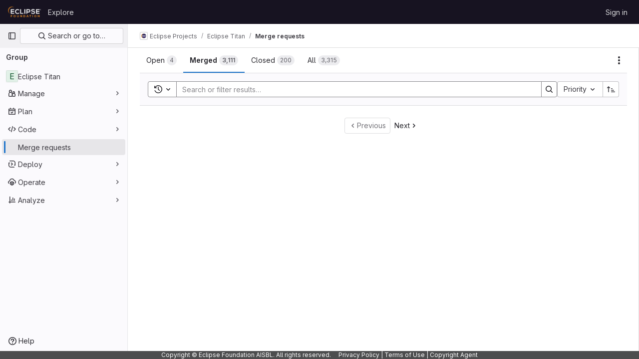

--- FILE ---
content_type: text/javascript; charset=utf-8
request_url: https://gitlab.eclipse.org/assets/webpack/commons-pages.groups.merge_requests-pages.groups.roadmap.show-pages.groups.settings.repository.show--d8732bc0.e4d3edf4.chunk.js
body_size: 5245
content:
(this.webpackJsonp=this.webpackJsonp||[]).push([[33],{Yp1f:function(t,e,n){"use strict";n.d(e,"a",(function(){return A}));var o=n("G3fq"),i=n.n(o),s=(n("B++/"),n("z6RN"),n("47t/"),n("UezY"),n("hG7+"),n("ZzK0"),n("BzOf"),n("v2fZ"),n("3UXl"),n("iyoE"),n("PxiM")),r=n.n(s),d=n("EmJ/"),a=n.n(d),l=n("u9fr"),p=n("3twG"),h=n("Tmea"),u=n.n(h);const c=[27,40];class f{constructor(t,e){var n=this;let o;this.input=t,this.options=e,this.clear=this.clear.bind(this),this.filterInputBlur=null==(o=this.options.filterInputBlur)||o;const i=this.input.parent(),s=i.find(".js-dropdown-input-clear"),r=u()((function(){return e.instance.dropdown.trigger("filtering.gl.dropdown"),i.parent().addClass("is-loading"),n.options.query(n.input.val(),(function(t){return e.instance.dropdown.trigger("done.filtering.gl.dropdown"),i.parent().removeClass("is-loading"),n.options.callback(t)}))}),500);s.on("click",this.clear),this.input.on("keydown",(function(t){13!==t.which||e.elIsInput||t.preventDefault()})).on("input",(function(){return""===n.input.val()||i.hasClass("has-value")?""===n.input.val()&&i.hasClass("has-value")&&i.removeClass("has-value"):i.addClass("has-value"),n.options.remote?r():n.filter(n.input.val())}))}static shouldBlur(t){return-1!==c.indexOf(t)}filter(t){var e=this;let n,o,i;this.options.onFilter&&this.options.onFilter(t);const s=this.options.data();if(null!=s&&!this.options.filterByText)return o=s,""!==t&&(Array.isArray(s)?o=r.a.filter(s,t,{key:this.options.keys}):Object(l.a)(s)&&(o={},Object.keys(s).forEach((function(d){n=s[d],i=r.a.filter(n,t,{key:e.options.keys}),i.length&&(o[d]=i.map((function(t){return t})))})))),this.options.callback(o);const d=this.options.elements();t?d.each((function(){const e=a()(this),n=r.a.match(e.text().trim(),t);e.is(".dropdown-header")||(n.length?e.show().removeClass("option-hidden"):e.hide().addClass("option-hidden"))})):d.show().removeClass("option-hidden"),d.parent().find(".dropdown-menu-empty-item").toggleClass("hidden",d.is(":visible"))}clear(t){""!==this.input.val()&&(t&&(t.preventDefault(),t.stopPropagation()),this.input.val("").trigger("input").focus())}}class g{constructor(t,e){var n=this;this.input=t,this.options=e,this.fieldName=this.options.fieldName||"field-name";this.input.parent().find(".js-dropdown-input-clear").on("click",(function(t){return t.preventDefault(),t.stopPropagation(),n.input.val("").trigger("input").focus()})),this.input.on("keydown",(function(t){13!==t.which||e.elIsInput||t.preventDefault()})).on("input",(function(t){let e=t.currentTarget.value||n.options.inputFieldName;e=e.split(" ").join("-").replace(/[^a-zA-Z0-9 -]/g,"").toLowerCase().replace(/(-)\1+/g,"-"),n.cb(n.options.fieldName,e,{},!0),n.input.closest(".dropdown").find(".dropdown-toggle-text").text(e)}))}onInput(t){this.cb=t}}var w=n("2ibD");class m{constructor(t,e){this.dataEndpoint=t,this.options=e}execute(){var t=this;return"string"==typeof this.dataEndpoint?this.fetchData():"function"==typeof this.dataEndpoint?(this.options.beforeSend&&this.options.beforeSend(),this.dataEndpoint("",(function(e){if(t.options.success&&t.options.success(e),t.options.beforeSend)return t.options.beforeSend()}))):void 0}fetchData(){var t=this;return this.options.beforeSend&&this.options.beforeSend(),w.a.get(this.dataEndpoint).then((function({data:e}){if(t.options.success)return t.options.success(e)}))}}n("RFHG"),n("xuo1"),n("eJ0a");var v=n("0AwG");const b={divider:t=>(t.classList.add("divider"),t),separator:t=>(t.classList.add("separator"),t),header:(t,e)=>(t.classList.add("dropdown-header"),t.innerHTML=e.content,t)};function y(t,e,n,o=""){let i;return i=null!=e[n]?e[n](t):null!=t[n]?t[n]:o,i}function I(t,e,n){return n.highlight?e.template?n.highlightTemplate(t,e.template):n.highlightText(t):t}function k(t,e,n){if(n.icon){const n=`<span>${t}</span>`;return e.icon?`${e.icon}${n}`:n}return t}function C(t,e){var n;if(!e.renderRow)return(n=e.id?e.id(t):t.id)?String(n).replace(/'/g,"\\'"):n}function x(t,e,n){const o=function(t,e){const n=y(t,e,"text");return[I,k].reduce((function(n,o){return o(n,t,e)}),n)}(e,n);return n.icon||n.highlight?t.innerHTML=o:t.textContent=o,t}function D(t,e,{options:n,group:o,index:i}){const s=function(t,e,n,o){const i=document.createElement("a");return i.href=y(t,n,"url","#"),n.icon&&i.classList.add("gl-flex","align-items-center"),n.trackSuggestionClickedLabel&&(i.dataset.trackAction="click_text",i.dataset.trackLabel=n.trackSuggestionClickedLabel,i.dataset.trackValue=o,i.dataset.trackProperty=Object(v.y)(t.category||"no-category")),i.classList.toggle("is-active",e),i}(e,function(t,e){const n=C(t,e);return e.parent?n?null!=e.parent.querySelector(`input[name='${e.fieldName}'][value='${n}']`):null==e.parent.querySelector(`input[name='${e.fieldName}']`):!t.id}(e,n),n,i);return x(s,e,n),o&&(s.dataset.group=o,s.dataset.index=i),t.appendChild(s),t}function T({data:t,...e}){const n=function(t,e){return b[t.type]||function({options:t,instance:e}){return t.renderRow&&function(n,o,i){return t.renderRow(o,e,i)}}(e)||D}(t,e),o=document.createElement("li");return function(t,{options:e}){const n=C(t,e);return e.hideRow&&e.hideRow(n)}(t,e)&&(o.style.display="none"),n(o,t,e)}let L=-1;const E=".dropdown-content li:not(.divider, .separator, .dropdown-header, .dropdown-menu-empty-item, .option-hidden)";let S=!1,j=null,M=null;class A{constructor(t,e){var n=this;let o,i;this.el=t,this.options=e,this.updateLabel=this.updateLabel.bind(this),this.opened=this.opened.bind(this),this.hide=this.hide.bind(this),this.hidden=this.hidden.bind(this),this.shouldPropagate=this.shouldPropagate.bind(this),S||(document.addEventListener("mousedown",(function({target:t}){j=t})),document.addEventListener("mouseup",(function({target:t}){M=t})),document.addEventListener("click",(function(){j=null,M=null})),S=!0),i=this,o=a()(this.el).data("target"),this.dropdown=null!=o?a()(o):a()(this.el).parent(),this.filterInput=this.options.filterInput||this.getElement(".dropdown-input .dropdown-input-field:not(.dropdown-no-filter)"),this.noFilterInput=this.options.noFilterInput||this.getElement(".dropdown-input .dropdown-input-field.dropdown-no-filter"),this.highlight=Boolean(this.options.highlight),this.icon=Boolean(this.options.icon),this.filterInputBlur=null==this.options.filterInputBlur||this.options.filterInputBlur,i=this,"string"==typeof this.filterInput&&(this.filterInput=this.getElement(this.filterInput));const s=this.options.search?this.options.search.fields:[];this.options.data&&("object"!=typeof this.options.data||this.options.data instanceof Function?this.remote=new m(this.options.data,{dataType:this.options.dataType,beforeSend:this.toggleLoading.bind(this),success:function(t){if(n.dropdown.trigger("done.remote.loading.gl.dropdown"),n.fullData=t,n.parseData(n.fullData),n.focusTextInput(),n.dropdown.find(".dropdown-menu-toggle").dropdown("update"),n.options.filterable&&n.filter&&n.filter.input&&n.filter.input.val()&&""!==n.filter.input.val().trim())return n.filter.input.trigger("input")},instance:this}):(this.fullData=this.options.data,L=-1,this.parseData(this.options.data),this.focusTextInput())),this.noFilterInput.length&&(this.plainInput=new g(this.noFilterInput,this.options),this.plainInput.onInput(this.addInput.bind(this))),this.options.filterable&&(this.filter=new f(this.filterInput,{elIsInput:a()(this.el).is("input"),filterInputBlur:this.filterInputBlur,filterByText:this.options.filterByText,onFilter:this.options.onFilter,remote:this.options.filterRemote,query:this.options.data,keys:s,instance:this,elements:function(){return o=".dropdown-content li:not(.divider, .separator, .dropdown-header, .dropdown-menu-empty-item)",n.dropdown.find(".dropdown-toggle-page").length&&(o=".dropdown-page-one "+o),a()(o,n.dropdown)},data:function(){return n.fullData},callback:function(t){n.parseData(t),""!==n.filterInput.val()&&(o=E,n.dropdown.find(".dropdown-toggle-page").length&&(o=".dropdown-page-one "+o),a()(n.el).is("input")?L=-1:(a()(o,n.dropdown).first().find("a").addClass("is-focused"),L=0))}})),this.dropdown.on("shown.bs.dropdown",this.opened),this.dropdown.on("hide.bs.dropdown",this.hide),this.dropdown.on("hidden.bs.dropdown",this.hidden),a()(this.el).on("update.label",this.updateLabel),this.dropdown.on("click",".dropdown-menu, .dropdown-menu-close",this.shouldPropagate),this.dropdown.on("keyup",(function(t){if(27===t.which)return a()(".dropdown-menu-close",n.dropdown).trigger("click")})),this.dropdown.on("blur","a",(function(t){let e,o;if(null!=t.relatedTarget&&(o=a()(t.relatedTarget),e=o.closest(".dropdown-menu"),0===e.length))return n.dropdown.removeClass("show")})),this.dropdown.find(".dropdown-toggle-page").length&&this.dropdown.find(".dropdown-toggle-page, .dropdown-menu-back").on("click",(function(t){return t.preventDefault(),t.stopPropagation(),n.togglePage()})),this.options.selectable&&(o=".dropdown-content a",this.dropdown.find(".dropdown-toggle-page").length&&(o=".dropdown-page-one .dropdown-content a"),this.dropdown.on("click",o,(function(t){const e=a()(t.currentTarget),o=i.rowClicked(e),s=o?o[0]:null,r=o?o[1]:null;n.options.clicked&&n.options.clicked.call(n,{selectedObj:s,$el:e,e:t,isMarking:r}),n.options.toggleLabel&&n.updateLabel(s,e,n),e.trigger("blur")})))}getElement(t){return this.dropdown.find(t)}toggleLoading(){const t=this.dropdown[0].querySelector(".dropdown-menu"),e=t.classList.contains("is-loading");this.dropdown.trigger(`toggle.${e?"off":"on"}.loading.gl.dropdown`),t.classList.toggle("is-loading")}togglePage(){const t=a()(".dropdown-menu",this.dropdown);return t.hasClass("is-page-two")&&this.remote&&this.remote.execute(),t.toggleClass("is-page-two"),this.dropdown.find('[class^="dropdown-page-"]:visible :text:visible:first').focus()}parseData(t){var e=this;let n,o;this.renderedData=t,this.options.filterable&&0===t.length?o=[this.noResults()]:Object(l.a)(t)?(o=[],Object.keys(t).forEach((function(i){n=t[i],o.push(e.renderItem({content:i,type:"header"},i)),e.renderData(n,i).map((function(t){return o.push(t)}))}))):o=this.renderData(t);const i=this.renderMenu(o);return this.appendMenu(i)}renderData(t,e){var n=this;return t.map((function(t,o){return n.renderItem(t,e||!1,o)}))}shouldPropagate(t){let e;if(this.options.multiSelect||!1===this.options.shouldPropagate)return e=a()(t.target),!(!(!e||e.hasClass("dropdown-menu-close")||e.hasClass("dropdown-menu-close-icon")||e.is("use")||e.data("isLink"))&&(t.stopPropagation(),e.closest("a").length))}filteredFullData(){return this.fullData.filter((function(t){return"object"==typeof t&&!Object.prototype.hasOwnProperty.call(t,"beforeDivider")&&!Object.prototype.hasOwnProperty.call(t,"header")}))}opened(t){this.resetRows(),this.addArrowKeyEvent();const e=this.dropdown.find(".dropdown-menu-toggle"),n=e.hasClass("js-filter-bulk-update"),o=e.hasClass("js-gl-dropdown-refresh-on-open"),i=e.hasClass("js-multiselect");this.fullData&&(o||n)&&this.parseData(this.fullData);const s=this.filterInput.val();this.fullData&&i&&this.options.processData&&0===s.length&&this.options.processData.call(this.options,s,this.filteredFullData(),this.parseData.bind(this));const r=a()(".dropdown-content",this.dropdown).html();return this.remote&&""===r?this.remote.execute():this.focusTextInput(),this.options.showMenuAbove&&this.positionMenuAbove(),this.options.opened&&(this.options.preserveContext?this.options.opened(t):this.options.opened.call(this,t)),this.dropdown.trigger("shown.gl.dropdown")}positionMenuAbove(){const t=this.dropdown.find(".dropdown-menu");t.addClass("dropdown-open-top"),t.css("top","initial"),t.css("bottom","100%")}hide(t){if(this.options.search&&j){const e=function(t,e){return Boolean(e.has(t).length)},n=this.dropdown.find(".dropdown-menu"),o=e(j,n),i=!e(M,n);o&&i&&t.preventDefault()}}hidden(t){this.resetRows(),this.removeArrowKeyEvent();const e=this.dropdown.find(".dropdown-input-field");return this.options.filterable&&e.blur(),this.dropdown.find(".dropdown-toggle-page").length&&a()(".dropdown-menu",this.dropdown).removeClass("is-page-two"),this.options.hidden&&this.options.hidden.call(this,t),this.dropdown.trigger("hidden.gl.dropdown")}renderMenu(t){return this.options.renderMenu?this.options.renderMenu(t):a()("<ul>").append(t)}appendMenu(t){return this.clearMenu().append(t)}clearMenu(){let t=".dropdown-content";return this.dropdown.find(".dropdown-toggle-page").length&&(t=this.options.containerSelector?this.options.containerSelector:".dropdown-page-one .dropdown-content"),a()(t,this.dropdown).empty()}renderItem(t,e,n){var o=this;let i;return this.dropdown&&this.dropdown[0]&&(i=this.dropdown[0].parentNode),T({instance:this,options:{...this.options,icon:this.icon,highlight:this.highlight,highlightText:function(t){return o.highlightTextMatches(t,o.filterInput.val())},highlightTemplate:this.highlightTemplate.bind(this),parent:i},data:t,group:e,index:n})}highlightTemplate(t,e){return`"<b>${i()(t)}</b>" ${e}`}highlightTextMatches(t,e){const n=r.a.match(t,e),{indexOf:o}=[];return t.split("").map((function(t,e){return-1!==o.call(n,e)?`<b>${t}</b>`:t})).join("")}noResults(){return'<li class="dropdown-menu-empty-item"><a>No matching results</a></li>'}rowClicked(t){let e,n,o,i,s;const{fieldName:r}=this.options,d=a()(this.el).is("input");if(this.renderedData&&(n=t.data("group"),n?(o=t.data("index"),this.selectedIndex=o,i=this.renderedData[n][o]):(o=t.closest("li").index(),this.selectedIndex=o,i=this.renderedData[o])),this.options.vue)return t.hasClass("is-active")?t.removeClass("is-active"):t.addClass("is-active"),[i];e=[];const l=this.options.id?this.options.id(i,t):i.id;return d?e=a()(this.el):null!=l&&(e=this.dropdown.parent().find(`input[name='${r}'][value='${l.toString().replace(/'/g,"\\'")}']`)),this.options.isSelectable&&!this.options.isSelectable(i,t)?[i]:(t.hasClass("is-active")&&0!==l?(s=!1,t.removeClass("is-active"),e&&e.length&&this.clearField(e,d)):t.hasClass("is-indeterminate")?(s=!0,t.addClass("is-active"),t.removeClass("is-indeterminate"),e&&e.length&&null==l&&this.clearField(e,d),e&&e.length||!r||this.addInput(r,l,i)):(s=!0,this.options.multiSelect&&!t.hasClass("dropdown-clear-active")||(this.dropdown.find(".is-active").removeClass("is-active"),d||this.dropdown.parent().find(`input[name='${r}']`).remove()),e&&e.length&&null==l&&this.clearField(e,d),t.addClass("is-active"),null!=l&&(e&&e.length||!r?e&&e.length&&e.val(l).trigger("change"):this.addInput(r,l,i))),[i,s])}focusTextInput(){if(this.options.filterable){const t=a()(window).scrollTop();this.dropdown.is(".show")&&!this.filterInput.is(":focus")&&this.filterInput.focus(),a()(window).scrollTop()<t&&a()(window).scrollTop(t)}}addInput(t,e,n,o){o&&a()(`input[name="${t}"]`).remove();const i=a()("<input>").attr("type","hidden").attr("name",t).val(e);null!=this.options.inputId&&i.attr("id",this.options.inputId),this.options.multiSelect&&Object.keys(n).forEach((function(t){i.attr("data-"+t,n[t])})),this.options.inputMeta&&i.attr("data-meta",n[this.options.inputMeta]),this.dropdown.before(i).trigger("change")}selectRowAtIndex(t){let e;e=void 0!==t?`${E}:eq(${t}) a`:".dropdown-content .is-focused",this.dropdown.find(".dropdown-toggle-page").length&&(e=".dropdown-page-one "+e);const n=a()(e,this.dropdown);if(n.length){const t=n.attr("href");t&&"#"!==t?Object(p.T)(t):n.trigger("click")}}addArrowKeyEvent(){var t=this;const e=[38,40];let n=E;return this.dropdown.find(".dropdown-toggle-page").length&&(n=".dropdown-page-one "+n),a()("body").on("keydown",(function(o){let i,s;const r=o.which;if(-1!==e.indexOf(r))return o.preventDefault(),o.stopImmediatePropagation(),s=L,i=a()(n,t.dropdown),40===r?L<i.length-1&&(L+=1):38===r&&L>0&&(L-=1),L!==s&&t.highlightRowAtIndex(i,L),!1;13===r&&-1!==L&&(o.preventDefault(),t.selectRowAtIndex())}))}removeArrowKeyEvent(){return a()("body").off("keydown")}resetRows(){L=-1,a()(".is-focused",this.dropdown).removeClass("is-focused")}highlightRowAtIndex(t,e){t||(t=a()(E,this.dropdown)),a()(".is-focused",this.dropdown).removeClass("is-focused");const n=t.eq(e);n.find("a:first-child").addClass("is-focused");const o=n.closest(".dropdown-content"),i=o.scrollTop(),s=o.outerHeight(),r=o.prop("offsetTop"),d=r+s,l=n.outerHeight(),p=n.prop("offsetTop"),h=p+l;if(e){if(e===t.length-1)o.scrollTop(o.prop("scrollHeight"));else if(h>d+i)o.scrollTop(h-d+5);else if(p<r+i)return o.scrollTop(p-r-5)}else o.scrollTop(0)}updateLabel(t=null,e=null,n=null){let o=this.options.toggleLabel(t,e,n);return this.options.updateLabel&&(o=this.options.updateLabel),a()(this.el).find(".dropdown-toggle-text").text(o)}clearField(t,e){return e?t.val(""):t.remove()}close(){this.dropdown.find(".dropdown-menu-toggle").dropdown("hide")}}},"m/7A":function(t,e,n){"use strict";n.d(e,"a",(function(){return r}));var o=n("EmJ/"),i=n.n(o),s=n("Yp1f");function r(t,e){return t.each((function(){if(!i.a.data(this,"deprecatedJQueryDropdown")){const t=new s.a(this,e);i.a.data(this,"deprecatedJQueryDropdown",t),this.GitLabDropdownInstance=t}}))}}}]);
//# sourceMappingURL=commons-pages.groups.merge_requests-pages.groups.roadmap.show-pages.groups.settings.repository.show--d8732bc0.e4d3edf4.chunk.js.map

--- FILE ---
content_type: text/javascript; charset=utf-8
request_url: https://gitlab.eclipse.org/assets/webpack/30.80729ead.chunk.js
body_size: 3841
content:
(this.webpackJsonp=this.webpackJsonp||[]).push([[30],{"0RVY":function(e,t,s){"use strict";var r=s("4lAS"),a=s("sHIo"),l=s("AxUD"),i=s("/lV4"),n=s("6muF"),o=s("rRHO");var u={components:{GlButton:r.a,AssigneeAvatarLink:n.a,UserNameWithStatus:o.a},mixins:[Object(a.a)()],props:{users:{type:Array,required:!0},issuableType:{type:String,required:!1,default:l.TYPE_ISSUE}},data:()=>({showLess:!0}),computed:{firstUser(){return this.users[0]},hiddenAssigneesLabel(){const{numberOfHiddenAssignees:e}=this;return Object(i.sprintf)(Object(i.__)("+ %{numberOfHiddenAssignees} more"),{numberOfHiddenAssignees:e})},renderShowMoreSection(){return this.users.length>5},numberOfHiddenAssignees(){return this.users.length-5},uncollapsedUsers(){const e=this.showLess?Math.min(this.users.length,5):this.users.length;return this.showLess?this.users.slice(0,e):this.users},username(){return"@"+this.firstUser.username},isMergeRequest(){return this.issuableType===l.TYPE_MERGE_REQUEST}},methods:{toggleShowLess(){this.showLess=!this.showLess},userAvailability(e){var t;return this.issuableType===l.TYPE_MERGE_REQUEST?(null==e?void 0:e.availability)||"":(null==e||null===(t=e.status)||void 0===t?void 0:t.availability)||""}}},c=s("tBpV"),d=Object(c.a)(u,(function(){var e=this,t=e._self._c;return t("div",[t("div",{staticClass:"gl-flex gl-flex-wrap"},e._l(e.uncollapsedUsers,(function(s,r){return t("div",{key:s.id,staticClass:"assignee-grid gl-grid gl-w-full gl-items-center",class:{"gl-mb-3":r!==e.users.length-1||e.users.length>5}},[t("assignee-avatar-link",{staticClass:"gl-break-anywhere",attrs:{user:s,"issuable-type":e.issuableType,"data-css-area":"user"}},[t("div",{staticClass:"gl-ml-3 gl-grid gl-items-center gl-leading-normal",attrs:{"data-testid":"username"}},[t("user-name-with-status",{attrs:{name:s.name,availability:e.userAvailability(s)}})],1)])],1)})),0),e._v(" "),e.renderShowMoreSection?t("div",{staticClass:"hover:gl-text-blue-800",attrs:{"data-testid":"user-list-more"}},[t("gl-button",{attrs:{category:"tertiary",size:"small","data-testid":"user-list-more-button"},on:{click:e.toggleShowLess}},[e.showLess?[e._v("\n        "+e._s(e.hiddenAssigneesLabel)+"\n      ")]:[e._v(e._s(e.__("- show less")))]],2)],1):e._e()])}),[],!1,null,null,null);t.a=d.exports},"6muF":function(e,t,s){"use strict";var r=s("MV2A"),a=s("lHJB"),l=s("AxUD"),i=s("FxFN"),n={components:{AssigneeAvatar:s("Qaw2").a,GlLink:r.a},directives:{GlTooltip:a.a},props:{user:{type:Object,required:!0},issuableType:{type:String,default:l.TYPE_ISSUE,required:!1}},computed:{isMergeRequest(){return this.issuableType===l.TYPE_MERGE_REQUEST},cannotMerge(){var e;const t=(null===(e=this.user.mergeRequestInteraction)||void 0===e?void 0:e.canMerge)||this.user.can_merge;return this.isMergeRequest&&!t},assigneeUrl(){return this.user.web_url||this.user.webUrl},assigneeId(){return Object(i.i)(this.user.id)?Object(i.f)(this.user.id):this.user.id}}},o=s("tBpV"),u=Object(o.a)(n,(function(){var e=this._self._c;return e("gl-link",{staticClass:"js-user-link gl-inline-block",attrs:{href:this.assigneeUrl,"data-user-id":this.assigneeId,"data-username":this.user.username,"data-cannot-merge":this.cannotMerge,"data-placement":"left"}},[e("span",{staticClass:"gl-flex"},[e("assignee-avatar",{attrs:{user:this.user,"img-size":24,"issuable-type":this.issuableType}}),this._v(" "),this._t("default")],2)])}),[],!1,null,null,null);t.a=u.exports},"7fz4":function(e,t,s){"use strict";var r=s("N5YB"),a=s("Lzak"),l=s("s1D3"),i=s("AxUD"),n=s("/lV4");const o="BUSY";var u={components:{GlAvatarLabeled:r.a,GlBadge:a.a,GlIcon:l.a},props:{user:{type:Object,required:!0},issuableType:{type:String,required:!1,default:i.TYPE_ISSUE},selected:{type:Boolean,required:!1,default:!1}},computed:{isBusy(){var e;return(null===(e=this.user)||void 0===e||null===(e=e.status)||void 0===e?void 0:e.availability)===o},hasCannotMergeIcon(){return this.issuableType===i.TYPE_MERGE_REQUEST&&!this.user.canMerge}},i18n:{busy:Object(n.__)("Busy")}},c=s("tBpV"),d=Object(c.a)(u,(function(){var e=this,t=e._self._c;return t("gl-avatar-labeled",{staticClass:"sidebar-participant gl-relative gl-items-center",attrs:{size:32,label:e.user.name,"sub-label":"@"+e.user.username,src:e.user.avatarUrl||e.user.avatar||e.user.avatar_url},scopedSlots:e._u([{key:"meta",fn:function(){return[e.hasCannotMergeIcon?t("gl-icon",{staticClass:"merge-icon",class:{"!gl-left-6":e.selected},attrs:{name:"warning-solid","aria-hidden":"true",size:12}}):e._e(),e._v(" "),e.isBusy?t("gl-badge",{staticClass:"gl-ml-2",attrs:{variant:"warning"}},[e._v("\n      "+e._s(e.$options.i18n.busy)+"\n    ")]):e._e()]},proxy:!0}])})}),[],!1,null,null,null);t.a=d.exports},LWzu:function(e,t,s){"use strict";var r=s("B42D"),a=s.n(r),l=(s("3UXl"),s("iyoE"),s("v2fZ"),s("dsWN")),i=s("4lAS"),n=s("l5WF"),o=s("PrLL"),u=s("lHJB"),c=s("b9Gi"),d=s("jlnU"),g=s("AxUD"),p=s("/lV4"),h=s("oE8N"),b=s("d6eQ"),m=s("DVFT");const v=Object(p.__)("Error creating label.");var f={components:{GlAlert:l.a,GlButton:i.a,GlFormGroup:n.a,GlFormInput:o.a,SidebarColorPicker:h.a},directives:{GlTooltip:u.a},props:{fullPath:{type:String,required:!0},attrWorkspacePath:{type:String,required:!0},labelCreateType:{type:String,required:!0},workspaceType:{type:String,required:!0},searchKey:{type:String,required:!1,default:""}},data(){return{labelTitle:this.searchKey,selectedColor:m.b,labelCreateInProgress:!1,error:void 0}},computed:{disableCreate(){return!this.labelTitle.length||!this.selectedColor.length||this.labelCreateInProgress},suggestedColors(){const e=gon.suggested_label_colors;return Object.keys(e).map((function(t){return{[t]:e[t]}}))},mutationVariables(){const e={title:this.labelTitle,color:this.selectedColor};if(this.labelCreateType){const t=this.labelCreateType===g.WORKSPACE_GROUP?"groupPath":"projectPath";return{...e,[t]:this.attrWorkspacePath}}return e}},methods:{updateLabelsInCache(e,t){const{query:s,dataPath:r}=b.r[this.workspaceType],l=e.readQuery({query:s,variables:{fullPath:this.fullPath,searchTerm:""}}),i=new Intl.Collator("en"),n=Object(c.a)(l,(function(e){const{nodes:s}=a()(e,r);s.push(t),s.sort((function(e,t){return i.compare(e.title,t.title)}))}));e.writeQuery({query:s,variables:{fullPath:this.fullPath,searchTerm:""},data:n})},async createLabel(){var e=this;this.labelCreateInProgress=!0;try{const{data:{labelCreate:t}}=await this.$apollo.mutate({mutation:b.q[this.workspaceType],variables:this.mutationVariables,update:function(t,{data:{labelCreate:{label:s}}}){s&&e.updateLabelsInCache(t,s)}});t.errors.length?[this.error]=t.errors:this.$emit("labelCreated",t.label)}catch{Object(d.createAlert)({message:v})}this.labelCreateInProgress=!1}}},_=s("tBpV"),y=Object(_.a)(f,(function(){var e=this,t=e._self._c;return t("div",{staticClass:"gl-px-4"},[e.error?t("gl-alert",{staticClass:"gl-mt-3",attrs:{variant:"danger",dismissible:!1}},[e._v("\n    "+e._s(e.error)+"\n  ")]):e._e(),e._v(" "),t("gl-form-group",{staticClass:"gl-my-3",attrs:{label:e.__("Label name"),"label-for":"label-title-input","label-sr-only":""}},[t("gl-form-input",{attrs:{id:"label-title-input",autofocus:"",placeholder:e.__("Label name")},model:{value:e.labelTitle,callback:function(t){e.labelTitle="string"==typeof t?t.trim():t},expression:"labelTitle"}})],1),e._v(" "),t("sidebar-color-picker",{attrs:{"suggested-colors":e.suggestedColors},model:{value:e.selectedColor,callback:function(t){e.selectedColor="string"==typeof t?t.trim():t},expression:"selectedColor"}}),e._v(" "),t("div",{staticClass:"gl-mt-2 gl-flex gl-justify-end gl-gap-3"},[t("gl-button",{staticClass:"js-btn-cancel-create",attrs:{size:"small","data-testid":"cancel-button"},on:{click:function(t){return t.stopPropagation(),e.$emit("hideCreateView")}}},[e._v("\n      "+e._s(e.__("Cancel"))+"\n    ")]),e._v(" "),t("gl-button",{attrs:{disabled:e.disableCreate,loading:e.labelCreateInProgress,size:"small",variant:"confirm","data-testid":"create-button"},on:{click:e.createLabel}},[e._v("\n      "+e._s(e.__("Create"))+"\n    ")])],1)],1)}),[],!1,null,null,null);t.a=y.exports},Qaw2:function(e,t,s){"use strict";var r=s("tbP8"),a=s("s1D3"),l=s("AxUD"),i=s("/lV4"),n={components:{GlAvatar:r.a,GlIcon:a.a},props:{user:{type:Object,required:!0},imgSize:{type:Number,required:!0},issuableType:{type:String,required:!1,default:l.TYPE_ISSUE}},computed:{assigneeAlt(){return Object(i.sprintf)(Object(i.__)("%{userName}'s avatar"),{userName:this.user.name})},avatarUrl(){return this.user.avatarUrl||this.user.avatar||this.user.avatar_url||gon.default_avatar_url},isMergeRequest(){return this.issuableType===l.TYPE_MERGE_REQUEST},hasMergeIcon(){var e;const t=(null===(e=this.user.mergeRequestInteraction)||void 0===e?void 0:e.canMerge)||this.user.can_merge;return this.isMergeRequest&&!t}}},o=s("tBpV"),u=Object(o.a)(n,(function(){var e=this._self._c;return e("span",{staticClass:"gl-relative"},[e("gl-avatar",{attrs:{label:this.user.name,src:this.avatarUrl,size:this.imgSize,alt:this.assigneeAlt,"data-testid":"avatar-image"}}),this._v(" "),this.hasMergeIcon?e("gl-icon",{staticClass:"merge-icon",attrs:{name:"warning-solid","aria-hidden":"true"}}):this._e()],1)}),[],!1,null,null,null);t.a=u.exports},oE8N:function(e,t,s){"use strict";var r=s("PrLL"),a=s("MV2A"),l=s("l5WF"),i=s("lHJB"),n={components:{GlFormInput:r.a,GlLink:a.a,GlFormGroup:l.a},directives:{GlTooltip:i.a},props:{value:{type:String,required:!1,default:""},errorMessage:{type:String,required:!1,default:""},suggestedColors:{type:Array,required:!1,default:function(){return[]}},autofocus:{type:Boolean,required:!1,default:!1}},computed:{selectedColor:{get(){return this.value},set(e){this.handleColorClick(e)}},validColor(){return!this.errorMessage}},methods:{handleColorClick(e){this.$emit("input",e)},getColorCode:e=>Object.keys(e).pop(),getColorName:e=>Object.values(e).pop(),getStyle(e){return{backgroundColor:this.getColorCode(e)}}}},o=s("tBpV"),u=Object(o.a)(n,(function(){var e=this,t=e._self._c;return t("div",[t("div",{staticClass:"suggested-colors gl-grid gl-grid-cols-[repeat(auto-fill,2rem)] gl-justify-between gl-gap-2"},e._l(e.suggestedColors,(function(s,r){return t("gl-link",{directives:[{name:"gl-tooltip",rawName:"v-gl-tooltip:tooltipcontainer",arg:"tooltipcontainer"}],key:r,staticClass:"gl-block gl-h-7 gl-w-7 gl-rounded-base",style:e.getStyle(s),attrs:{title:e.getColorName(s)},on:{click:function(t){t.preventDefault(),e.handleColorClick(e.getColorCode(s))}}})})),1),e._v(" "),t("div",{staticClass:"gl-flex"},[t("gl-form-group",{staticClass:"gl-mb-0"},[t("gl-form-input",{staticClass:"-gl-mr-1 gl-w-8 gl-rounded-e-none",attrs:{type:"color",value:e.selectedColor,placeholder:e.__("Select color"),"data-testid":"selected-color"},model:{value:e.selectedColor,callback:function(t){e.selectedColor="string"==typeof t?t.trim():t},expression:"selectedColor"}})],1),e._v(" "),t("gl-form-group",{staticClass:"gl-mb-0 gl-grow",attrs:{"invalid-feedback":e.errorMessage,state:e.validColor}},[t("gl-form-input",{staticClass:"gl-mb-2 gl-rounded-s-none",attrs:{placeholder:e.__("Use custom color #FF0000"),autofocus:e.autofocus,state:e.validColor},model:{value:e.selectedColor,callback:function(t){e.selectedColor="string"==typeof t?t.trim():t},expression:"selectedColor"}})],1)],1)])}),[],!1,null,null,null);t.a=u.exports},rRHO:function(e,t,s){"use strict";var r=s("Lzak"),a=s("30su"),l=s("NY3P"),i={name:"UserNameWithStatus",components:{GlBadge:r.a,GlSprintf:a.a},props:{name:{type:String,required:!0},containerClasses:{type:String,required:!1,default:""},availability:{type:String,required:!1,default:""},pronouns:{type:String,required:!1,default:""}},computed:{hasPronouns(){return null!==this.pronouns&&""!==this.pronouns.trim()},isBusy(){return Object(l.b)(this.availability)}}},n=s("tBpV"),o=Object(n.a)(i,(function(){var e=this,t=e._self._c;return t("span",{class:e.containerClasses},[t("gl-sprintf",{attrs:{message:e.s__("UserAvailability|%{author}%{badgeStart}Busy%{badgeEnd}")},scopedSlots:e._u([{key:"author",fn:function(){return[t("span",[e._v(e._s(e.name))]),e.hasPronouns?t("span",{staticClass:"gl-ml-1 gl-text-sm gl-font-normal gl-text-subtle"},[e._v("("+e._s(e.pronouns)+")")]):e._e()]},proxy:!0},{key:"badge",fn:function({content:s}){return[e.isBusy?t("gl-badge",{staticClass:"gl-ml-2",attrs:{variant:"warning"}},[e._v("\n        "+e._s(s)+"\n      ")]):e._e()]}}])})],1)}),[],!1,null,null,null);t.a=o.exports}}]);
//# sourceMappingURL=30.80729ead.chunk.js.map